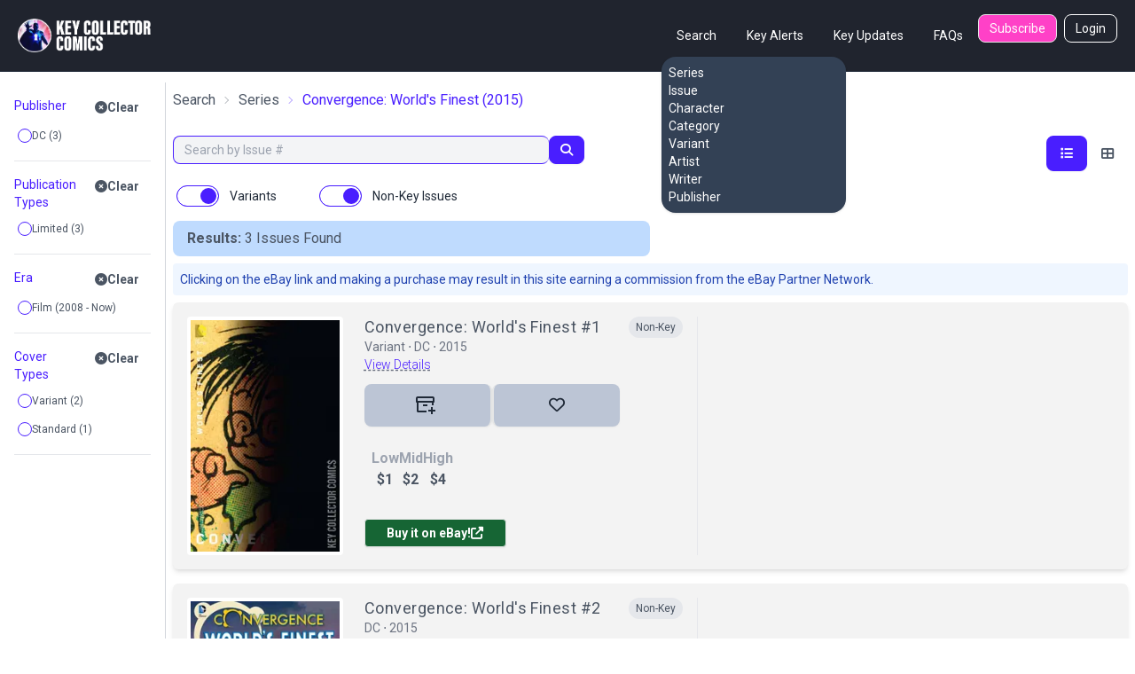

--- FILE ---
content_type: application/javascript
request_url: https://cdn.keycollectorcomics.com/static/vendor/jquery.blockUI/jquery.blockUI.min.e8021b1c2b55.js
body_size: 2574
content:
(function(){"use strict";function e(e){e.fn._fadeIn=e.fn.fadeIn;var t,n,a=e.noop||function(){},o=/MSIE/.test(navigator.userAgent),c=/MSIE 6.0/.test(navigator.userAgent)&&!/MSIE 8.0/.test(navigator.userAgent),p=document.documentMode||0,f=e.isFunction(document.createElement("div").style.setExpression);e.blockUI=function(e){h(window,e)},e.unblockUI=function(e){i(window,e)},e.growlUI=function(t,n,s,o){var a,r,i=e('<div class="growlUI"></div>');t&&i.append("<h1>"+t+"</h1>"),n&&i.append("<h2>"+n+"</h2>"),s===void 0&&(s=3e3),a=function(t){t=t||{},e.blockUI({message:i,fadeIn:typeof t.fadeIn!="undefined"?t.fadeIn:700,fadeOut:typeof t.fadeOut!="undefined"?t.fadeOut:1e3,timeout:typeof t.timeout!="undefined"?t.timeout:s,centerY:!1,showOverlay:!1,onUnblock:o,css:e.blockUI.defaults.growlCSS})},a(),r=i.css("opacity"),i.mouseover(function(){a({fadeIn:0,timeout:3e4});var t=e(".blockMsg");t.stop(),t.fadeTo(300,1)}).mouseout(function(){e(".blockMsg").fadeOut(1e3)})},e.fn.block=function(t){if(this[0]===window)return e.blockUI(t),this;var n=e.extend({},e.blockUI.defaults,t||{});return this.each(function(){var t=e(this);if(n.ignoreIfBlocked&&t.data("blockUI.isBlocked"))return;t.unblock({fadeOut:0})}),this.each(function(){e.css(this,"position")=="static"&&(this.style.position="relative",e(this).data("blockUI.static",!0)),this.style.zoom=1,h(this,t)})},e.fn.unblock=function(t){return this[0]===window?(e.unblockUI(t),this):this.each(function(){i(this,t)})},e.blockUI.version=2.7,e.blockUI.defaults={message:"<h1>Please wait...</h1>",title:null,draggable:!0,theme:!1,css:{padding:0,margin:0,width:"30%",top:"40%",left:"35%",textAlign:"center",color:"#000",border:"3px solid #aaa",backgroundColor:"#fff",cursor:"wait"},themedCSS:{width:"30%",top:"40%",left:"35%"},overlayCSS:{backgroundColor:"#000",opacity:.6,cursor:"wait"},cursorReset:"default",growlCSS:{width:"350px",top:"10px",left:"",right:"10px",border:"none",padding:"5px",opacity:.6,cursor:"default",color:"#fff",backgroundColor:"#000","-webkit-border-radius":"10px","-moz-border-radius":"10px","border-radius":"10px"},iframeSrc:/^https/i.test(window.location.href||"")?"javascript:false":"about:blank",forceIframe:!1,baseZ:1e3,centerX:!0,centerY:!0,allowBodyStretch:!0,bindEvents:!0,constrainTabKey:!0,fadeIn:200,fadeOut:400,timeout:0,showOverlay:!0,focusInput:!0,focusableElements:":input:enabled:visible",onBlock:null,onUnblock:null,onOverlayClick:null,quirksmodeOffsetHack:4,blockMsgClass:"blockMsg",ignoreIfBlocked:!1},t=null,n=[];function h(l,u){if(p=l==window,h=u&&u.message!==void 0?u.message:void 0,u=e.extend({},e.blockUI.defaults,u||{}),u.ignoreIfBlocked&&e(l).data("blockUI.isBlocked"))return;u.overlayCSS=e.extend({},e.blockUI.defaults.overlayCSS,u.overlayCSS||{}),A=e.extend({},e.blockUI.defaults.css,u.css||{}),u.onOverlayClick&&(u.overlayCSS.cursor="pointer"),T=e.extend({},e.blockUI.defaults.themedCSS,u.themedCSS||{}),h=h===void 0?u.message:h,p&&t&&i(window,{fadeOut:0}),h&&typeof h!="string"&&(h.parentNode||h.jquery)&&(_=h.jquery?h[0]:h,b={},e(l).data("blockUI.history",b),b.el=_,b.parent=_.parentNode,b.display=_.style.display,b.position=_.style.position,b.parent&&b.parent.removeChild(_)),e(l).data("blockUI.onUnblock",u.onUnblock),j=u.baseZ,o||u.forceIframe?w=e('<iframe class="blockUI" style="z-index:'+j+++';display:none;border:none;margin:0;padding:0;position:absolute;width:100%;height:100%;top:0;left:0" src="'+u.iframeSrc+'"></iframe>'):w=e('<div class="blockUI" style="display:none"></div>'),u.theme?y=e('<div class="blockUI blockOverlay ui-widget-overlay" style="z-index:'+j+++';display:none"></div>'):y=e('<div class="blockUI blockOverlay" style="z-index:'+j+++';display:none;border:none;margin:0;padding:0;width:100%;height:100%;top:0;left:0"></div>'),u.theme&&p?(v='<div class="blockUI '+u.blockMsgClass+' blockPage ui-dialog ui-widget ui-corner-all" style="z-index:'+(j+10)+';display:none;position:fixed">',u.title&&(v+='<div class="ui-widget-header ui-dialog-titlebar ui-corner-all blockTitle">'+(u.title||"&nbsp;")+"</div>"),v+='<div class="ui-widget-content ui-dialog-content"></div>',v+="</div>"):u.theme?(v='<div class="blockUI '+u.blockMsgClass+' blockElement ui-dialog ui-widget ui-corner-all" style="z-index:'+(j+10)+';display:none;position:absolute">',u.title&&(v+='<div class="ui-widget-header ui-dialog-titlebar ui-corner-all blockTitle">'+(u.title||"&nbsp;")+"</div>"),v+='<div class="ui-widget-content ui-dialog-content"></div>',v+="</div>"):p?v='<div class="blockUI '+u.blockMsgClass+' blockPage" style="z-index:'+(j+10)+';display:none;position:fixed"></div>':v='<div class="blockUI '+u.blockMsgClass+' blockElement" style="z-index:'+(j+10)+';display:none;position:absolute"></div>',g=e(v),h&&(u.theme?(g.css(T),g.addClass("ui-widget-content")):g.css(A)),u.theme||y.css(u.overlayCSS),y.css("position",p?"fixed":"absolute"),(o||u.forceIframe)&&w.css("opacity",0);var h,p,g,v,b,j,y,_,w,O,x,C,E,k,A,S,M,T,z,D,F=[w,y,g],N=e(p?"body":l);e.each(F,function(){this.appendTo(N)}),u.theme&&u.draggable&&e.fn.draggable&&g.draggable({handle:".ui-dialog-titlebar",cancel:"li"}),S=f&&(!e.support.boxModel||e("object,embed",p?null:l).length>0),(c||S)&&(p&&u.allowBodyStretch&&e.support.boxModel&&e("html,body").css("height","100%"),(c||!e.support.boxModel)&&!p&&(O=s(l,"borderTopWidth"),k=s(l,"borderLeftWidth"),E=O?"(0 - "+O+")":0,C=k?"(0 - "+k+")":0),e.each(F,function(e,t){var s,o,n=t[0].style;n.position="absolute",e<2?(p?n.setExpression("height","Math.max(document.body.scrollHeight, document.body.offsetHeight) - (jQuery.support.boxModel?0:"+u.quirksmodeOffsetHack+') + "px"'):n.setExpression("height",'this.parentNode.offsetHeight + "px"'),p?n.setExpression("width",'jQuery.support.boxModel && document.documentElement.clientWidth || document.body.clientWidth + "px"'):n.setExpression("width",'this.parentNode.offsetWidth + "px"'),C&&n.setExpression("left",C),E&&n.setExpression("top",E)):u.centerY?(p&&n.setExpression("top",'(document.documentElement.clientHeight || document.body.clientHeight) / 2 - (this.offsetHeight / 2) + (blah = document.documentElement.scrollTop ? document.documentElement.scrollTop : document.body.scrollTop) + "px"'),n.marginTop=0):!u.centerY&&p&&(s=u.css&&u.css.top?parseInt(u.css.top,10):0,o="((document.documentElement.scrollTop ? document.documentElement.scrollTop : document.body.scrollTop) + "+s+') + "px"',n.setExpression("top",o))})),h&&(u.theme?g.find(".ui-widget-content").append(h):g.append(h),(h.jquery||h.nodeType)&&e(h).show()),(o||u.forceIframe)&&u.showOverlay&&w.show(),u.fadeIn?(x=u.onBlock?u.onBlock:a,z=u.showOverlay&&!h?x:a,M=h?x:a,u.showOverlay&&y._fadeIn(u.fadeIn,z),h&&g._fadeIn(u.fadeIn,M)):(u.showOverlay&&y.show(),h&&g.show(),u.onBlock&&u.onBlock.bind(g)()),d(1,l,u),p?(t=g[0],n=e(u.focusableElements,t),u.focusInput&&setTimeout(r,20)):m(g[0],u.centerX,u.centerY),u.timeout&&(D=setTimeout(function(){p?e.unblockUI(u):e(l).unblock(u)},u.timeout),e(l).data("blockUI.timeout",D))}function i(s,o){var i,r,c=s==window,a=e(s),u=a.data("blockUI.history"),h=a.data("blockUI.timeout");h&&(clearTimeout(h),a.removeData("blockUI.timeout")),o=e.extend({},e.blockUI.defaults,o||{}),d(0,s,o),o.onUnblock===null&&(o.onUnblock=a.data("blockUI.onUnblock"),a.removeData("blockUI.onUnblock")),c?i=e("body").children().filter(".blockUI").add("body > .blockUI"):i=a.find(">.blockUI"),o.cursorReset&&(i.length>1&&(i[1].style.cursor=o.cursorReset),i.length>2&&(i[2].style.cursor=o.cursorReset)),c&&(t=n=null),o.fadeOut?(r=i.length,i.stop().fadeOut(o.fadeOut,function(){--r===0&&l(i,u,o,s)})):l(i,u,o,s)}function l(t,n,s,o){if(i=e(o),i.data("blockUI.isBlocked"))return;t.each(function(){this.parentNode&&this.parentNode.removeChild(this)}),n&&n.el&&(n.el.style.display=n.display,n.el.style.position=n.position,n.el.style.cursor="default",n.parent&&n.parent.appendChild(n.el),i.removeData("blockUI.history")),i.data("blockUI.static")&&i.css("position","static"),typeof s.onUnblock=="function"&&s.onUnblock(o,s);var i,a=e(document.body),r=a.width(),c=a[0].style.width;a.width(r-1).width(r),a[0].style.width=c}function d(n,s,o){var a,i=s==window,r=e(s);if(!n&&(i&&!t||!i&&!r.data("blockUI.isBlocked")))return;if(r.data("blockUI.isBlocked",n),!i||!o.bindEvents||n&&!o.showOverlay)return;a="mousedown mouseup keydown keypress keyup touchstart touchend touchmove",n?e(document).bind(a,o,u):e(document).unbind(a,u)}function u(s){if(s.type==="keydown"&&s.keyCode&&s.keyCode==9&&t&&s.data.constrainTabKey){var o,i,a=n,l=!s.shiftKey&&s.target===a[a.length-1],c=s.shiftKey&&s.target===a[0];if(l||c)return setTimeout(function(){r(c)},10),!1}return o=s.data,i=e(s.target),i.hasClass("blockOverlay")&&o.onOverlayClick&&o.onOverlayClick(s),i.parents("div."+o.blockMsgClass).length>0||i.parents().children().filter("div.blockUI").length===0}function r(e){if(!n)return;var t=n[e===!0?n.length-1:0];t&&t.focus()}function m(e,t,n){var o=e.parentNode,i=e.style,a=(o.offsetWidth-e.offsetWidth)/2-s(o,"borderLeftWidth"),r=(o.offsetHeight-e.offsetHeight)/2-s(o,"borderTopWidth");t&&(i.left=a>0?a+"px":"0"),n&&(i.top=r>0?r+"px":"0")}function s(t,n){return parseInt(e.css(t,n),10)||0}}typeof define=="function"&&define.amd&&define.amd.jQuery?define(["jquery"],e):e(jQuery)})()